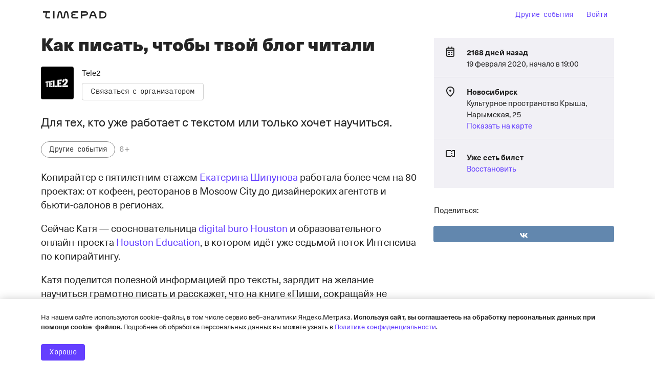

--- FILE ---
content_type: text/html; charset=utf-8
request_url: https://www.google.com/recaptcha/api2/anchor?ar=1&k=6LeM-FMiAAAAAKk4l9Zs5zINdGAKaIIMW85LWNRq&co=aHR0cHM6Ly90ZWxlMi1ldmVudC50aW1lcGFkLnJ1OjQ0Mw..&hl=ru&v=PoyoqOPhxBO7pBk68S4YbpHZ&size=normal&anchor-ms=20000&execute-ms=30000&cb=8nv2t95vqvxx
body_size: 49407
content:
<!DOCTYPE HTML><html dir="ltr" lang="ru"><head><meta http-equiv="Content-Type" content="text/html; charset=UTF-8">
<meta http-equiv="X-UA-Compatible" content="IE=edge">
<title>reCAPTCHA</title>
<style type="text/css">
/* cyrillic-ext */
@font-face {
  font-family: 'Roboto';
  font-style: normal;
  font-weight: 400;
  font-stretch: 100%;
  src: url(//fonts.gstatic.com/s/roboto/v48/KFO7CnqEu92Fr1ME7kSn66aGLdTylUAMa3GUBHMdazTgWw.woff2) format('woff2');
  unicode-range: U+0460-052F, U+1C80-1C8A, U+20B4, U+2DE0-2DFF, U+A640-A69F, U+FE2E-FE2F;
}
/* cyrillic */
@font-face {
  font-family: 'Roboto';
  font-style: normal;
  font-weight: 400;
  font-stretch: 100%;
  src: url(//fonts.gstatic.com/s/roboto/v48/KFO7CnqEu92Fr1ME7kSn66aGLdTylUAMa3iUBHMdazTgWw.woff2) format('woff2');
  unicode-range: U+0301, U+0400-045F, U+0490-0491, U+04B0-04B1, U+2116;
}
/* greek-ext */
@font-face {
  font-family: 'Roboto';
  font-style: normal;
  font-weight: 400;
  font-stretch: 100%;
  src: url(//fonts.gstatic.com/s/roboto/v48/KFO7CnqEu92Fr1ME7kSn66aGLdTylUAMa3CUBHMdazTgWw.woff2) format('woff2');
  unicode-range: U+1F00-1FFF;
}
/* greek */
@font-face {
  font-family: 'Roboto';
  font-style: normal;
  font-weight: 400;
  font-stretch: 100%;
  src: url(//fonts.gstatic.com/s/roboto/v48/KFO7CnqEu92Fr1ME7kSn66aGLdTylUAMa3-UBHMdazTgWw.woff2) format('woff2');
  unicode-range: U+0370-0377, U+037A-037F, U+0384-038A, U+038C, U+038E-03A1, U+03A3-03FF;
}
/* math */
@font-face {
  font-family: 'Roboto';
  font-style: normal;
  font-weight: 400;
  font-stretch: 100%;
  src: url(//fonts.gstatic.com/s/roboto/v48/KFO7CnqEu92Fr1ME7kSn66aGLdTylUAMawCUBHMdazTgWw.woff2) format('woff2');
  unicode-range: U+0302-0303, U+0305, U+0307-0308, U+0310, U+0312, U+0315, U+031A, U+0326-0327, U+032C, U+032F-0330, U+0332-0333, U+0338, U+033A, U+0346, U+034D, U+0391-03A1, U+03A3-03A9, U+03B1-03C9, U+03D1, U+03D5-03D6, U+03F0-03F1, U+03F4-03F5, U+2016-2017, U+2034-2038, U+203C, U+2040, U+2043, U+2047, U+2050, U+2057, U+205F, U+2070-2071, U+2074-208E, U+2090-209C, U+20D0-20DC, U+20E1, U+20E5-20EF, U+2100-2112, U+2114-2115, U+2117-2121, U+2123-214F, U+2190, U+2192, U+2194-21AE, U+21B0-21E5, U+21F1-21F2, U+21F4-2211, U+2213-2214, U+2216-22FF, U+2308-230B, U+2310, U+2319, U+231C-2321, U+2336-237A, U+237C, U+2395, U+239B-23B7, U+23D0, U+23DC-23E1, U+2474-2475, U+25AF, U+25B3, U+25B7, U+25BD, U+25C1, U+25CA, U+25CC, U+25FB, U+266D-266F, U+27C0-27FF, U+2900-2AFF, U+2B0E-2B11, U+2B30-2B4C, U+2BFE, U+3030, U+FF5B, U+FF5D, U+1D400-1D7FF, U+1EE00-1EEFF;
}
/* symbols */
@font-face {
  font-family: 'Roboto';
  font-style: normal;
  font-weight: 400;
  font-stretch: 100%;
  src: url(//fonts.gstatic.com/s/roboto/v48/KFO7CnqEu92Fr1ME7kSn66aGLdTylUAMaxKUBHMdazTgWw.woff2) format('woff2');
  unicode-range: U+0001-000C, U+000E-001F, U+007F-009F, U+20DD-20E0, U+20E2-20E4, U+2150-218F, U+2190, U+2192, U+2194-2199, U+21AF, U+21E6-21F0, U+21F3, U+2218-2219, U+2299, U+22C4-22C6, U+2300-243F, U+2440-244A, U+2460-24FF, U+25A0-27BF, U+2800-28FF, U+2921-2922, U+2981, U+29BF, U+29EB, U+2B00-2BFF, U+4DC0-4DFF, U+FFF9-FFFB, U+10140-1018E, U+10190-1019C, U+101A0, U+101D0-101FD, U+102E0-102FB, U+10E60-10E7E, U+1D2C0-1D2D3, U+1D2E0-1D37F, U+1F000-1F0FF, U+1F100-1F1AD, U+1F1E6-1F1FF, U+1F30D-1F30F, U+1F315, U+1F31C, U+1F31E, U+1F320-1F32C, U+1F336, U+1F378, U+1F37D, U+1F382, U+1F393-1F39F, U+1F3A7-1F3A8, U+1F3AC-1F3AF, U+1F3C2, U+1F3C4-1F3C6, U+1F3CA-1F3CE, U+1F3D4-1F3E0, U+1F3ED, U+1F3F1-1F3F3, U+1F3F5-1F3F7, U+1F408, U+1F415, U+1F41F, U+1F426, U+1F43F, U+1F441-1F442, U+1F444, U+1F446-1F449, U+1F44C-1F44E, U+1F453, U+1F46A, U+1F47D, U+1F4A3, U+1F4B0, U+1F4B3, U+1F4B9, U+1F4BB, U+1F4BF, U+1F4C8-1F4CB, U+1F4D6, U+1F4DA, U+1F4DF, U+1F4E3-1F4E6, U+1F4EA-1F4ED, U+1F4F7, U+1F4F9-1F4FB, U+1F4FD-1F4FE, U+1F503, U+1F507-1F50B, U+1F50D, U+1F512-1F513, U+1F53E-1F54A, U+1F54F-1F5FA, U+1F610, U+1F650-1F67F, U+1F687, U+1F68D, U+1F691, U+1F694, U+1F698, U+1F6AD, U+1F6B2, U+1F6B9-1F6BA, U+1F6BC, U+1F6C6-1F6CF, U+1F6D3-1F6D7, U+1F6E0-1F6EA, U+1F6F0-1F6F3, U+1F6F7-1F6FC, U+1F700-1F7FF, U+1F800-1F80B, U+1F810-1F847, U+1F850-1F859, U+1F860-1F887, U+1F890-1F8AD, U+1F8B0-1F8BB, U+1F8C0-1F8C1, U+1F900-1F90B, U+1F93B, U+1F946, U+1F984, U+1F996, U+1F9E9, U+1FA00-1FA6F, U+1FA70-1FA7C, U+1FA80-1FA89, U+1FA8F-1FAC6, U+1FACE-1FADC, U+1FADF-1FAE9, U+1FAF0-1FAF8, U+1FB00-1FBFF;
}
/* vietnamese */
@font-face {
  font-family: 'Roboto';
  font-style: normal;
  font-weight: 400;
  font-stretch: 100%;
  src: url(//fonts.gstatic.com/s/roboto/v48/KFO7CnqEu92Fr1ME7kSn66aGLdTylUAMa3OUBHMdazTgWw.woff2) format('woff2');
  unicode-range: U+0102-0103, U+0110-0111, U+0128-0129, U+0168-0169, U+01A0-01A1, U+01AF-01B0, U+0300-0301, U+0303-0304, U+0308-0309, U+0323, U+0329, U+1EA0-1EF9, U+20AB;
}
/* latin-ext */
@font-face {
  font-family: 'Roboto';
  font-style: normal;
  font-weight: 400;
  font-stretch: 100%;
  src: url(//fonts.gstatic.com/s/roboto/v48/KFO7CnqEu92Fr1ME7kSn66aGLdTylUAMa3KUBHMdazTgWw.woff2) format('woff2');
  unicode-range: U+0100-02BA, U+02BD-02C5, U+02C7-02CC, U+02CE-02D7, U+02DD-02FF, U+0304, U+0308, U+0329, U+1D00-1DBF, U+1E00-1E9F, U+1EF2-1EFF, U+2020, U+20A0-20AB, U+20AD-20C0, U+2113, U+2C60-2C7F, U+A720-A7FF;
}
/* latin */
@font-face {
  font-family: 'Roboto';
  font-style: normal;
  font-weight: 400;
  font-stretch: 100%;
  src: url(//fonts.gstatic.com/s/roboto/v48/KFO7CnqEu92Fr1ME7kSn66aGLdTylUAMa3yUBHMdazQ.woff2) format('woff2');
  unicode-range: U+0000-00FF, U+0131, U+0152-0153, U+02BB-02BC, U+02C6, U+02DA, U+02DC, U+0304, U+0308, U+0329, U+2000-206F, U+20AC, U+2122, U+2191, U+2193, U+2212, U+2215, U+FEFF, U+FFFD;
}
/* cyrillic-ext */
@font-face {
  font-family: 'Roboto';
  font-style: normal;
  font-weight: 500;
  font-stretch: 100%;
  src: url(//fonts.gstatic.com/s/roboto/v48/KFO7CnqEu92Fr1ME7kSn66aGLdTylUAMa3GUBHMdazTgWw.woff2) format('woff2');
  unicode-range: U+0460-052F, U+1C80-1C8A, U+20B4, U+2DE0-2DFF, U+A640-A69F, U+FE2E-FE2F;
}
/* cyrillic */
@font-face {
  font-family: 'Roboto';
  font-style: normal;
  font-weight: 500;
  font-stretch: 100%;
  src: url(//fonts.gstatic.com/s/roboto/v48/KFO7CnqEu92Fr1ME7kSn66aGLdTylUAMa3iUBHMdazTgWw.woff2) format('woff2');
  unicode-range: U+0301, U+0400-045F, U+0490-0491, U+04B0-04B1, U+2116;
}
/* greek-ext */
@font-face {
  font-family: 'Roboto';
  font-style: normal;
  font-weight: 500;
  font-stretch: 100%;
  src: url(//fonts.gstatic.com/s/roboto/v48/KFO7CnqEu92Fr1ME7kSn66aGLdTylUAMa3CUBHMdazTgWw.woff2) format('woff2');
  unicode-range: U+1F00-1FFF;
}
/* greek */
@font-face {
  font-family: 'Roboto';
  font-style: normal;
  font-weight: 500;
  font-stretch: 100%;
  src: url(//fonts.gstatic.com/s/roboto/v48/KFO7CnqEu92Fr1ME7kSn66aGLdTylUAMa3-UBHMdazTgWw.woff2) format('woff2');
  unicode-range: U+0370-0377, U+037A-037F, U+0384-038A, U+038C, U+038E-03A1, U+03A3-03FF;
}
/* math */
@font-face {
  font-family: 'Roboto';
  font-style: normal;
  font-weight: 500;
  font-stretch: 100%;
  src: url(//fonts.gstatic.com/s/roboto/v48/KFO7CnqEu92Fr1ME7kSn66aGLdTylUAMawCUBHMdazTgWw.woff2) format('woff2');
  unicode-range: U+0302-0303, U+0305, U+0307-0308, U+0310, U+0312, U+0315, U+031A, U+0326-0327, U+032C, U+032F-0330, U+0332-0333, U+0338, U+033A, U+0346, U+034D, U+0391-03A1, U+03A3-03A9, U+03B1-03C9, U+03D1, U+03D5-03D6, U+03F0-03F1, U+03F4-03F5, U+2016-2017, U+2034-2038, U+203C, U+2040, U+2043, U+2047, U+2050, U+2057, U+205F, U+2070-2071, U+2074-208E, U+2090-209C, U+20D0-20DC, U+20E1, U+20E5-20EF, U+2100-2112, U+2114-2115, U+2117-2121, U+2123-214F, U+2190, U+2192, U+2194-21AE, U+21B0-21E5, U+21F1-21F2, U+21F4-2211, U+2213-2214, U+2216-22FF, U+2308-230B, U+2310, U+2319, U+231C-2321, U+2336-237A, U+237C, U+2395, U+239B-23B7, U+23D0, U+23DC-23E1, U+2474-2475, U+25AF, U+25B3, U+25B7, U+25BD, U+25C1, U+25CA, U+25CC, U+25FB, U+266D-266F, U+27C0-27FF, U+2900-2AFF, U+2B0E-2B11, U+2B30-2B4C, U+2BFE, U+3030, U+FF5B, U+FF5D, U+1D400-1D7FF, U+1EE00-1EEFF;
}
/* symbols */
@font-face {
  font-family: 'Roboto';
  font-style: normal;
  font-weight: 500;
  font-stretch: 100%;
  src: url(//fonts.gstatic.com/s/roboto/v48/KFO7CnqEu92Fr1ME7kSn66aGLdTylUAMaxKUBHMdazTgWw.woff2) format('woff2');
  unicode-range: U+0001-000C, U+000E-001F, U+007F-009F, U+20DD-20E0, U+20E2-20E4, U+2150-218F, U+2190, U+2192, U+2194-2199, U+21AF, U+21E6-21F0, U+21F3, U+2218-2219, U+2299, U+22C4-22C6, U+2300-243F, U+2440-244A, U+2460-24FF, U+25A0-27BF, U+2800-28FF, U+2921-2922, U+2981, U+29BF, U+29EB, U+2B00-2BFF, U+4DC0-4DFF, U+FFF9-FFFB, U+10140-1018E, U+10190-1019C, U+101A0, U+101D0-101FD, U+102E0-102FB, U+10E60-10E7E, U+1D2C0-1D2D3, U+1D2E0-1D37F, U+1F000-1F0FF, U+1F100-1F1AD, U+1F1E6-1F1FF, U+1F30D-1F30F, U+1F315, U+1F31C, U+1F31E, U+1F320-1F32C, U+1F336, U+1F378, U+1F37D, U+1F382, U+1F393-1F39F, U+1F3A7-1F3A8, U+1F3AC-1F3AF, U+1F3C2, U+1F3C4-1F3C6, U+1F3CA-1F3CE, U+1F3D4-1F3E0, U+1F3ED, U+1F3F1-1F3F3, U+1F3F5-1F3F7, U+1F408, U+1F415, U+1F41F, U+1F426, U+1F43F, U+1F441-1F442, U+1F444, U+1F446-1F449, U+1F44C-1F44E, U+1F453, U+1F46A, U+1F47D, U+1F4A3, U+1F4B0, U+1F4B3, U+1F4B9, U+1F4BB, U+1F4BF, U+1F4C8-1F4CB, U+1F4D6, U+1F4DA, U+1F4DF, U+1F4E3-1F4E6, U+1F4EA-1F4ED, U+1F4F7, U+1F4F9-1F4FB, U+1F4FD-1F4FE, U+1F503, U+1F507-1F50B, U+1F50D, U+1F512-1F513, U+1F53E-1F54A, U+1F54F-1F5FA, U+1F610, U+1F650-1F67F, U+1F687, U+1F68D, U+1F691, U+1F694, U+1F698, U+1F6AD, U+1F6B2, U+1F6B9-1F6BA, U+1F6BC, U+1F6C6-1F6CF, U+1F6D3-1F6D7, U+1F6E0-1F6EA, U+1F6F0-1F6F3, U+1F6F7-1F6FC, U+1F700-1F7FF, U+1F800-1F80B, U+1F810-1F847, U+1F850-1F859, U+1F860-1F887, U+1F890-1F8AD, U+1F8B0-1F8BB, U+1F8C0-1F8C1, U+1F900-1F90B, U+1F93B, U+1F946, U+1F984, U+1F996, U+1F9E9, U+1FA00-1FA6F, U+1FA70-1FA7C, U+1FA80-1FA89, U+1FA8F-1FAC6, U+1FACE-1FADC, U+1FADF-1FAE9, U+1FAF0-1FAF8, U+1FB00-1FBFF;
}
/* vietnamese */
@font-face {
  font-family: 'Roboto';
  font-style: normal;
  font-weight: 500;
  font-stretch: 100%;
  src: url(//fonts.gstatic.com/s/roboto/v48/KFO7CnqEu92Fr1ME7kSn66aGLdTylUAMa3OUBHMdazTgWw.woff2) format('woff2');
  unicode-range: U+0102-0103, U+0110-0111, U+0128-0129, U+0168-0169, U+01A0-01A1, U+01AF-01B0, U+0300-0301, U+0303-0304, U+0308-0309, U+0323, U+0329, U+1EA0-1EF9, U+20AB;
}
/* latin-ext */
@font-face {
  font-family: 'Roboto';
  font-style: normal;
  font-weight: 500;
  font-stretch: 100%;
  src: url(//fonts.gstatic.com/s/roboto/v48/KFO7CnqEu92Fr1ME7kSn66aGLdTylUAMa3KUBHMdazTgWw.woff2) format('woff2');
  unicode-range: U+0100-02BA, U+02BD-02C5, U+02C7-02CC, U+02CE-02D7, U+02DD-02FF, U+0304, U+0308, U+0329, U+1D00-1DBF, U+1E00-1E9F, U+1EF2-1EFF, U+2020, U+20A0-20AB, U+20AD-20C0, U+2113, U+2C60-2C7F, U+A720-A7FF;
}
/* latin */
@font-face {
  font-family: 'Roboto';
  font-style: normal;
  font-weight: 500;
  font-stretch: 100%;
  src: url(//fonts.gstatic.com/s/roboto/v48/KFO7CnqEu92Fr1ME7kSn66aGLdTylUAMa3yUBHMdazQ.woff2) format('woff2');
  unicode-range: U+0000-00FF, U+0131, U+0152-0153, U+02BB-02BC, U+02C6, U+02DA, U+02DC, U+0304, U+0308, U+0329, U+2000-206F, U+20AC, U+2122, U+2191, U+2193, U+2212, U+2215, U+FEFF, U+FFFD;
}
/* cyrillic-ext */
@font-face {
  font-family: 'Roboto';
  font-style: normal;
  font-weight: 900;
  font-stretch: 100%;
  src: url(//fonts.gstatic.com/s/roboto/v48/KFO7CnqEu92Fr1ME7kSn66aGLdTylUAMa3GUBHMdazTgWw.woff2) format('woff2');
  unicode-range: U+0460-052F, U+1C80-1C8A, U+20B4, U+2DE0-2DFF, U+A640-A69F, U+FE2E-FE2F;
}
/* cyrillic */
@font-face {
  font-family: 'Roboto';
  font-style: normal;
  font-weight: 900;
  font-stretch: 100%;
  src: url(//fonts.gstatic.com/s/roboto/v48/KFO7CnqEu92Fr1ME7kSn66aGLdTylUAMa3iUBHMdazTgWw.woff2) format('woff2');
  unicode-range: U+0301, U+0400-045F, U+0490-0491, U+04B0-04B1, U+2116;
}
/* greek-ext */
@font-face {
  font-family: 'Roboto';
  font-style: normal;
  font-weight: 900;
  font-stretch: 100%;
  src: url(//fonts.gstatic.com/s/roboto/v48/KFO7CnqEu92Fr1ME7kSn66aGLdTylUAMa3CUBHMdazTgWw.woff2) format('woff2');
  unicode-range: U+1F00-1FFF;
}
/* greek */
@font-face {
  font-family: 'Roboto';
  font-style: normal;
  font-weight: 900;
  font-stretch: 100%;
  src: url(//fonts.gstatic.com/s/roboto/v48/KFO7CnqEu92Fr1ME7kSn66aGLdTylUAMa3-UBHMdazTgWw.woff2) format('woff2');
  unicode-range: U+0370-0377, U+037A-037F, U+0384-038A, U+038C, U+038E-03A1, U+03A3-03FF;
}
/* math */
@font-face {
  font-family: 'Roboto';
  font-style: normal;
  font-weight: 900;
  font-stretch: 100%;
  src: url(//fonts.gstatic.com/s/roboto/v48/KFO7CnqEu92Fr1ME7kSn66aGLdTylUAMawCUBHMdazTgWw.woff2) format('woff2');
  unicode-range: U+0302-0303, U+0305, U+0307-0308, U+0310, U+0312, U+0315, U+031A, U+0326-0327, U+032C, U+032F-0330, U+0332-0333, U+0338, U+033A, U+0346, U+034D, U+0391-03A1, U+03A3-03A9, U+03B1-03C9, U+03D1, U+03D5-03D6, U+03F0-03F1, U+03F4-03F5, U+2016-2017, U+2034-2038, U+203C, U+2040, U+2043, U+2047, U+2050, U+2057, U+205F, U+2070-2071, U+2074-208E, U+2090-209C, U+20D0-20DC, U+20E1, U+20E5-20EF, U+2100-2112, U+2114-2115, U+2117-2121, U+2123-214F, U+2190, U+2192, U+2194-21AE, U+21B0-21E5, U+21F1-21F2, U+21F4-2211, U+2213-2214, U+2216-22FF, U+2308-230B, U+2310, U+2319, U+231C-2321, U+2336-237A, U+237C, U+2395, U+239B-23B7, U+23D0, U+23DC-23E1, U+2474-2475, U+25AF, U+25B3, U+25B7, U+25BD, U+25C1, U+25CA, U+25CC, U+25FB, U+266D-266F, U+27C0-27FF, U+2900-2AFF, U+2B0E-2B11, U+2B30-2B4C, U+2BFE, U+3030, U+FF5B, U+FF5D, U+1D400-1D7FF, U+1EE00-1EEFF;
}
/* symbols */
@font-face {
  font-family: 'Roboto';
  font-style: normal;
  font-weight: 900;
  font-stretch: 100%;
  src: url(//fonts.gstatic.com/s/roboto/v48/KFO7CnqEu92Fr1ME7kSn66aGLdTylUAMaxKUBHMdazTgWw.woff2) format('woff2');
  unicode-range: U+0001-000C, U+000E-001F, U+007F-009F, U+20DD-20E0, U+20E2-20E4, U+2150-218F, U+2190, U+2192, U+2194-2199, U+21AF, U+21E6-21F0, U+21F3, U+2218-2219, U+2299, U+22C4-22C6, U+2300-243F, U+2440-244A, U+2460-24FF, U+25A0-27BF, U+2800-28FF, U+2921-2922, U+2981, U+29BF, U+29EB, U+2B00-2BFF, U+4DC0-4DFF, U+FFF9-FFFB, U+10140-1018E, U+10190-1019C, U+101A0, U+101D0-101FD, U+102E0-102FB, U+10E60-10E7E, U+1D2C0-1D2D3, U+1D2E0-1D37F, U+1F000-1F0FF, U+1F100-1F1AD, U+1F1E6-1F1FF, U+1F30D-1F30F, U+1F315, U+1F31C, U+1F31E, U+1F320-1F32C, U+1F336, U+1F378, U+1F37D, U+1F382, U+1F393-1F39F, U+1F3A7-1F3A8, U+1F3AC-1F3AF, U+1F3C2, U+1F3C4-1F3C6, U+1F3CA-1F3CE, U+1F3D4-1F3E0, U+1F3ED, U+1F3F1-1F3F3, U+1F3F5-1F3F7, U+1F408, U+1F415, U+1F41F, U+1F426, U+1F43F, U+1F441-1F442, U+1F444, U+1F446-1F449, U+1F44C-1F44E, U+1F453, U+1F46A, U+1F47D, U+1F4A3, U+1F4B0, U+1F4B3, U+1F4B9, U+1F4BB, U+1F4BF, U+1F4C8-1F4CB, U+1F4D6, U+1F4DA, U+1F4DF, U+1F4E3-1F4E6, U+1F4EA-1F4ED, U+1F4F7, U+1F4F9-1F4FB, U+1F4FD-1F4FE, U+1F503, U+1F507-1F50B, U+1F50D, U+1F512-1F513, U+1F53E-1F54A, U+1F54F-1F5FA, U+1F610, U+1F650-1F67F, U+1F687, U+1F68D, U+1F691, U+1F694, U+1F698, U+1F6AD, U+1F6B2, U+1F6B9-1F6BA, U+1F6BC, U+1F6C6-1F6CF, U+1F6D3-1F6D7, U+1F6E0-1F6EA, U+1F6F0-1F6F3, U+1F6F7-1F6FC, U+1F700-1F7FF, U+1F800-1F80B, U+1F810-1F847, U+1F850-1F859, U+1F860-1F887, U+1F890-1F8AD, U+1F8B0-1F8BB, U+1F8C0-1F8C1, U+1F900-1F90B, U+1F93B, U+1F946, U+1F984, U+1F996, U+1F9E9, U+1FA00-1FA6F, U+1FA70-1FA7C, U+1FA80-1FA89, U+1FA8F-1FAC6, U+1FACE-1FADC, U+1FADF-1FAE9, U+1FAF0-1FAF8, U+1FB00-1FBFF;
}
/* vietnamese */
@font-face {
  font-family: 'Roboto';
  font-style: normal;
  font-weight: 900;
  font-stretch: 100%;
  src: url(//fonts.gstatic.com/s/roboto/v48/KFO7CnqEu92Fr1ME7kSn66aGLdTylUAMa3OUBHMdazTgWw.woff2) format('woff2');
  unicode-range: U+0102-0103, U+0110-0111, U+0128-0129, U+0168-0169, U+01A0-01A1, U+01AF-01B0, U+0300-0301, U+0303-0304, U+0308-0309, U+0323, U+0329, U+1EA0-1EF9, U+20AB;
}
/* latin-ext */
@font-face {
  font-family: 'Roboto';
  font-style: normal;
  font-weight: 900;
  font-stretch: 100%;
  src: url(//fonts.gstatic.com/s/roboto/v48/KFO7CnqEu92Fr1ME7kSn66aGLdTylUAMa3KUBHMdazTgWw.woff2) format('woff2');
  unicode-range: U+0100-02BA, U+02BD-02C5, U+02C7-02CC, U+02CE-02D7, U+02DD-02FF, U+0304, U+0308, U+0329, U+1D00-1DBF, U+1E00-1E9F, U+1EF2-1EFF, U+2020, U+20A0-20AB, U+20AD-20C0, U+2113, U+2C60-2C7F, U+A720-A7FF;
}
/* latin */
@font-face {
  font-family: 'Roboto';
  font-style: normal;
  font-weight: 900;
  font-stretch: 100%;
  src: url(//fonts.gstatic.com/s/roboto/v48/KFO7CnqEu92Fr1ME7kSn66aGLdTylUAMa3yUBHMdazQ.woff2) format('woff2');
  unicode-range: U+0000-00FF, U+0131, U+0152-0153, U+02BB-02BC, U+02C6, U+02DA, U+02DC, U+0304, U+0308, U+0329, U+2000-206F, U+20AC, U+2122, U+2191, U+2193, U+2212, U+2215, U+FEFF, U+FFFD;
}

</style>
<link rel="stylesheet" type="text/css" href="https://www.gstatic.com/recaptcha/releases/PoyoqOPhxBO7pBk68S4YbpHZ/styles__ltr.css">
<script nonce="v5S3sinMoTI98SRrYvACLA" type="text/javascript">window['__recaptcha_api'] = 'https://www.google.com/recaptcha/api2/';</script>
<script type="text/javascript" src="https://www.gstatic.com/recaptcha/releases/PoyoqOPhxBO7pBk68S4YbpHZ/recaptcha__ru.js" nonce="v5S3sinMoTI98SRrYvACLA">
      
    </script></head>
<body><div id="rc-anchor-alert" class="rc-anchor-alert"></div>
<input type="hidden" id="recaptcha-token" value="[base64]">
<script type="text/javascript" nonce="v5S3sinMoTI98SRrYvACLA">
      recaptcha.anchor.Main.init("[\x22ainput\x22,[\x22bgdata\x22,\x22\x22,\[base64]/[base64]/[base64]/[base64]/[base64]/[base64]/KGcoTywyNTMsTy5PKSxVRyhPLEMpKTpnKE8sMjUzLEMpLE8pKSxsKSksTykpfSxieT1mdW5jdGlvbihDLE8sdSxsKXtmb3IobD0odT1SKEMpLDApO08+MDtPLS0pbD1sPDw4fFooQyk7ZyhDLHUsbCl9LFVHPWZ1bmN0aW9uKEMsTyl7Qy5pLmxlbmd0aD4xMDQ/[base64]/[base64]/[base64]/[base64]/[base64]/[base64]/[base64]\\u003d\x22,\[base64]\\u003d\x22,\x22ajTCkMOBwo3DrEXDnsKRwrJEw7rDu8OOKcKCw4Iqw5PDucOBaMKrAcK6w7/[base64]/LsOxwrzCpEDCmcOvZsO8MHrDnxUbw5fCiGrDjkEGw5RebSVHLh96w7BXRTVew6rDpid5AMO9a8KSACR7GhnDjsKewo11wrrDlUs0woTCggNrM8K/Y8KUT3rCnU/DmsKdNMK7wpLDicOzMMKDYMKaBj4Iw4Z3wp3Cow9jUsOUwoUywqfCt8K6AQvDpcOhwqpaAVHClwR9woPDunbDusOSdMOcXcOpasOmLhfDqWQLPMKzT8Opwp/DnW9dGcOIwptCMwbCmsOxwqPDvcOVPGRowqHCgHnDqDgXw6Mxw7BtwpzDhzYew6sFwolnw5HCg8KvwrtoHileFkUJL1LCt0PCmsOxw75Aw7BjWsOjwr1JQhtyw7Qaw7fDtcKDw4dNNFfDp8KVJcOuQsKHw4rCrcOnPm/Dg3sOEMKwUcOiwqbCj1QLBg16OMOvcsKuIMKswq5iwojCusKkKAfCtMKhwoBqwrg+w7TCr2o9wq46Ty0vw7nCtmgvBE0uw6bDuHw8IWzDl8OTED3DrsOcw5czw79gQcOeVhYZRcOiNkpYw4VQw74Jw4rDo8OowrkHHHh9woVWLMOtwrXCt3JFfjEew48/[base64]/CksOPbcKWSjFxbsKbw7PCmsOQwrIGVMO2w7vCj8KJaXpdS8Kcw78Bwp4PMMO/[base64]/DrMOBM8KwwrYwwonDqkwRTigbHW/CvG5ZNMO0wqMpw7JGwoZ3w7HCisOVw7AoYGUiKcKWw6R3XcKvU8OkJjnDlks2w6PDgW/DgMOtCVfDn8OMwqjCk3c8wrnCrMKbdMOSwoXDmnJWCDbDosK9w5LCi8KCDjd7TDwMQMK6wp3CvsKgw5LCs3DDkXPCgMKsw5nDkH5RbcKKecO2M1l6bsO7wqUyw5g6QF/Dh8OscDdvLMKdwpDCuyZBw6Y7BSELcHjChFTCkMKJw6PDgcORMyTDpsKRw4rDocKaFSoachjChMKVWW/[base64]/w70Lw5s9A8OcLMOFwrhqa8OBw5Upw4smR8OXw7U9GD/Dm8OLwp87w78RQsK5fMKMwrrCjMO7Yh1nVyLCth/DuxnDkcK/[base64]/DthHCi8OEBRg6w4rDu8KIeS4xw47CosOYw7IPwrXDuMO1w4bDtlxiWHbCmiUfwp/[base64]/DtcK/RcKTAnEXTHNlHybCoMKjw5sKwqtUAyNOw5HCusK+w6PDhsKbw5vCgQ8iOMOPIAHDgQZBwp3ClMOBQsObwr7Dpg3Dh8KUwqp7QsKWwqnDtMK6ZCcXN8KNw6DCoVs/Yl5xw4zDp8K4w7Y8UBjCmsK3w6TDhsK2worChTU2w5Bnw7fDvyTDs8OhQEdKOU8Aw6VZI8Kzw6YpZinDtMOPwp7DgA1/[base64]/CinobwrQpZsOTS8KXw6YQdhnCkhYTN8K9LTTCmsKZw7JpwoFEw58hwoDCk8Kqw47CmELDkHJFMsOFT3xuSEzDuGhOwqHCgSvDt8OOETsRw5MxBkJfw5HChMOvIU/[base64]/Dvi1KfRHDksO5YcOaw6pEasK2w63DssKULMK2OsO7wr8rw45kw5dawovClUnCinBQfcOSw5Zow78GdEdFwoJ/wqjDo8K/w4jDjkFkR8Kvw4fCs2RgwpXDv8OXTsOfV0jDvS7DnBbCr8K1SHnDlsOZWsO0wptNchwSZ1LDp8OBTm3CiFkJfy54dQ/CqWfDhMOyGsOtIMOXTXjDnmvCvhvCqAgcwoAKHsOrHMObwqjCs1c/YU3Ci8KiHABCw4tQwqYpw7Q7YAktwrc/KlXCp3XDs0JRwpPCj8KOwp9Pw6TDrcO+Ry41ScKGZcO/wr0xFcOsw4NBUX4mw7fCliw/ZsOuWsK/[base64]/[base64]/[base64]/CmMKIw77DiMOzXcKMM8KeSkRoAGnDlcKAECbCq8K9w4/[base64]/[base64]/DqMKLSMO7woAbw6IJAS5cZsOrw47ChMOfw5zCoMKBCMOEYjXCmwdFwpzCicOkcMKGwoFuw4N2O8OOw5BeXXvDusOQw6tBCcK7FjnDqcO/WSYxW1caXkrCkU9QGE7DlcKOKlcoesKadsOxw6XCnkvCqcO9w4cHwoXCvhrCvMOyDmbDnMKdYMK5LibDgUDDuxJEwoxwwolDwpPCpDvDi8KuZifCvMOxQ17CvHfDkE14w5/DgwANw5wEw4fCpG4WwrIKbMKOJMKCwoPDkyAJwqPCg8OLXsOzwpFow41hwqrCjB4gDHnCkmrCjMKNw6fCqlzDqlEbVwE/[base64]/[base64]/Dm8OFwoh3w6U1P3HCmjcCVl3CkmjCqcKQB8OZLsKcwprChMO7wpRsNMOJwpxSPRDDqMK7ZSzCqj1MB0LDlcOUw5HDgMKOwrFewoDCocKkw5hQw78OwrAfw5DClHhKw6I0w4sPw7NAbsKwdMKvY8Kww5AkB8KNwpdAfMO3w5E/wotHwrobwqTCncOHa8OXw6zCkxwvwqBow4YSRRBjw4vDnMKywp3DuRrCgsOuD8KYw4MnLsOfwrsmRmHCi8OfwrvCqgLDhMKCG8Kqw6vDjETCtsKYwqQ8wrnDkCB4WCsUcsOdwq1Bwo3CtcOhccOAwo/CucKmwrjCrMONBiQ8HcKNCMK5ex0HDUfCgS1LwoROfHzDpsKLEsOBfsKDwoEmwr7Doj9Zw7/Dl8K/YMK6MTzDssKBwpVldAfCsMKERHJVwoEkWMOLw7EWw7TCpSrDlFbClAXDqMOQEMK7w6fDsDjDmMKiwrLDqXBoMcKTHsKkw4vDvU/DqsKpScOHw5/CqcKFc3Nnwr7CsnHDiRLDlUptWsO6clVoOsKzwoTCvsKne2XCuCnDvBHChsKnw5JfwpEgXcOcw6fDvMOJw5MYwoBoXsOuJlk7wowsck7DgMOXScOGw7TCkX0oBwbDlTjCtsKXw5/[base64]/QcOrw4vDpXrDpcOkw69Jw6fCrsKDa8OxREvCk8Knw4vCgcODD8OJw6XDh8O+w4YnwqQmwqw1wrnCjcOxw700w5TDscKBw7fDiXgABsK3c8OQcDbCgjc/[base64]/[base64]/DkiNxMgNjwqzClQ7CjsKSw7jCjcOVwoEbCGjCqsKMw69OXCXDmMKAfkxUw5MOXHwYacOvw7DCqMKRw5d/w58VbxrClmZ+EsKvw616QcOxw4oewp8sZcKMwp1wIB0kwqZCdMK9w6Jcwr3CnsKILHzCnMKtVAUgwr9iw55MXSHCkMO7KnvDmSwYMBxtYBA8wpVwYhDCpxDDu8KBIyZ1JMOoOMKQwpUlXwTDoFvCqmAfwrwoQl7Cj8OPwrLDjBnDucO0T8OLw4MiSTt0EjHDtCd6wp/DlMOQCAfCr8O4biwnYMOHw4HDm8O7w5LDmBDCtMOwc1HChcK6w5kXwr3CsxDCnsObCMO5w6MQHkU/wqPCoBBKTR/Dqwwifx09w64bw4nDnsOew6ZRIS0ObTchw47DnVrDs1QwM8OMPirDtMKqMzDDqETDtcKIYEdiIMKLwoPCnlwvw57CoMO/TsOPw5HCicOqw5Jsw5jDlcOxHxzCvxlHwpXDlMKYw68MO1/[base64]/DucK3SBoRwpIbRcK4w6nCriPDlsOXdS/Cr8K1w5TDrsObw7FmwoXCoMOkdGkNw6jDjHXCvC/Cu2EvWQtAEB8Hw7nCvcOvwpdNwrfCqcOoMGrDv8KPGx7DrgjCmxXDn3EPw6sew4bDrw82w5rDsAV2G3zCmgQuQUXDmhcMw6DCl8OtTcOxwojCmsOmNMK+OsOSwrhRw6M7wrPDnzPChDM9wrDClhdpwr7CnyjDo8OYYsOlbEQzHcK/[base64]/CtW47CRpveG7ChUZ/wpkcwqEsdS18wpFvKsOpScOTHcO2wpnDtsKfwqXDoD3CkSA+wqgNw5QDdxTCvH/DuH4/[base64]/ClMKjR2LCti0Xw440TcKYbsO8KsK1wqoew5DCsCp3w6csw6EiwoEtwo5iR8K/J3ELwqZEwogOEDTCqsOUw7HCnSsyw6BsXMOWw5PDq8KDTTRUw5TCtVvCqADDsMK0aTwXwq/Ci0AEw6DCpydUW1bDu8Olw50lwrDCjMOVw4cCwoACXcOcw5jCjBPCgcOywr7CgMO4wrFaw6pXImLCgRN8w5N5w7VzWlrCiSxsJsO1dEkQTRbChsK7wrPDpyLCh8Orw78HAsKmIcO/wrgxwqLCmcKMN8KPwrgJw7crwotlXF/CvTl6w4FTw5otwoLCqcOWM8ORw4LDrSwLwrcYGMOSRnPCtSNPw7kRF0d2w7/DtF1OeMKccMOZX8KiE8KHQFjCqU7DrMKQE8KWCiPCsFTDtcOpEcOzw5d3WsKkdcKjw4HCtsOcw4kSacOgwo/DuQXCssK8wqfDi8OKP1UREVrDjGrDjxIOAMKkMlDDssKFw7xKaSYAwpnCoMO3UBzCgVZBw4DCrxRDVMKyTMOGw40XwpNXTjhOwojCpyDCl8KbA1pUfgEbI0PCqcOrcxDDhxXCqR07WMOSw4jCgcKkLARjwpY/worCqDoZW0PCiDswwq1ewp9MWE4DN8Ocw63CjcKMwodZwqHDtMORdQ3CgcK+wp9owoLDjFzCg8OyRT3Co8KCw65ww6I3wrzCicKawpAww5fCtkPDhsOpwqRuMz3Ct8KaeGTDhV4wNkzCuMOuDsK/[base64]/[base64]/DmsO7w5gxw6ItK8KqwqQ2w4ccI8OAw5bConXCiMOWw4fCtcKcTcKxbMKMwqVfDcOhZMOlaWXCp8K+w6PDjAzCkMKhw5AfwrfCk8OIwqPCn0opwojDn8OlQMO9a8OxJ8O9MMO/w7VOwprCisOZw4fDucOBw5rCn8OpQsKPw7EOw7tYI8KVw5cPwoPDrQUbH3kHw6V/wpVxCA90QsOYw4XChsKjw63CgXDDgBkac8OzUcOnY8OXw5vCvcObdzfDs3Z2IRPDl8OuK8KgKVNYfcOhFn7DrcOyPcKuwqbCgMOkDcKWw4/DjDnDlyTDrlXChMOiw4fDjcKeJmkLXm5MBDLDhMOOw6fCnsK7wp3DqMOZZsKIDRFOMHQ5wo4tJMKYDjLCsMKUwpsMwprCgwARwpbCssKiwpbClXnCj8Omw6/CsMOswrNUwq9MDcKbwrbDuMKYPcO9GMO+wrDCoMOYIU/CgBDDuEDCssOpw59+Ch1rKcOSwo8TBsKnwrTDpsOmYw/DusOSVcKRwqrCsMKAV8KcMxAgUy/ChcOHHMKiQ2gPw5DCiwUaJMOdOiBkwrHClsOxZX/[base64]/Dr2XCqEMeM8KLwoYFU1ZTHFnDsMOJAn/[base64]/Ct8K1a1NIUsOXBk5Swr7Dv8OzwqrCgcKjIsO8GBlQZwsnUX5fWcOzRcKXwoHCh8OSwqcKw5/CucOAw5x3QcOMasKNVsOtw444w6PDk8O8wrDDjMOlwqAfFRDCuHDCtcOmSF/Ck8Kmw4rDqxbCvFLCgcKOw5p+H8OdecOTw7/DkAPDgRdLwoHDtsOVYcO8w4XDosO5w552BsOdw5nDocOqD8KkwoMUSMOXah/DocKPw6HCohE3w5XDr8KDZmrDrV3DhMKfw6NEwpk6FMKxw5prJ8KteQzCncKYFArCkHfDix56acOFaBXDj3nCgQ7CpibCsUPCi2ItTcKGbcKAwqXDpMKbwoPDni/DmEvCrmzCnMK/[base64]/[base64]/w4/[base64]/[base64]/GHHCim5GVXoTMh7Chlt5ShDDmhLDnXYGw6PDuWpjw7jCv8KQWUVTw6DCqcKcw5MVw5k5w7tyDMKnwqzCsnLDmnLCikRpw4TDu2HDj8KswrwVw70/XcOhwq/CksODwqs3w4cfw7jChBXCnwNXSC3CocOmw5/Cm8K5bcOGw7vDpXfDh8OzaMKjG3Z8w7rCgcOMF30GQcK8Uh02wrQ6wqQpwpYxZ8O9V3rCmcK/[base64]/DlBbCuyxyDsKUP3l7IgQWwrlGd8O4wrchD8KDcQ0eVk/DgwrCpMKnNEPCmBcFFcKZAEPDiMOJDUbDs8O/YsOhM18Nw7nDk8OBdSnCscO3cUbDjkY7wph4wrdswpkMwpsswog9XFjDolXDhMOMAyoaOEPCosOpwo5raGPCvcK4cUfDs2rDncOUBcOgEMO1IcKaw7FWwp3DrjrCgxPDrEUqw7XCt8KhQAJsw71zZcOLasOpw7xtBsOvOF5ubWNFwpE1NwfCqwTDr8O3Um/Do8O7wpLDpMK/MRsmwoLCl8Oyw73Cr1zDtycDUzxPIsKuI8O9McK4ZcKQwphCwqrCt8OZccKdRCnCjmg5wq5qScKww5/CocOMwqlqwrBHOH3Cr2LCrCDDvHTCoSESwqING2QXa3Y7w5Y3f8KcwrLDm0LCo8O/[base64]/[base64]/CrnF8w4Qoai7Di8KIwr4tDsOSw7LDmmrCvX3CgwRqTsOXcsOlXsOIBwIuBGBuw6QBwrrDkSYgM8OTwqjDisKOwpgLVMOXL8KGw68Nw4k/AMKcwoHDtQnDognCksOaalTCtMKdCsOjwqfCqW8cFnvDtB3Cu8O8w4FaEsKIN8KSwp9Hw4d3RQ/CssOYHcKMKR1ywqXDo1xmwqp9XkDCqxxiw45+wrF3w7MMTzbCrBDCq8Opw5LCpsOAw6zCiE3CmMOzwrhdw5Qjw68WfMKwQcO0ZcOQUAvCksOBw7zDpC3ClMKJwqIAw4DCqnDDrsOAwq7Ct8KDwp/CnsK5RMKyFsO0UX8Awp8nw5tyKHHChV3CjHvChsK4w7hZacOWBkgswqMiGMOhGAYkw5bCp8KBwrrCu8KKw4RQWsKjwpjCkjXDtMOfA8K2OS/[base64]/ET3DnTQawrLCpB9RfcKQw6XDmcKqwp95w4VHD8OaJF/DoGfDqmthCcKGwqMawpvDhCl/w4puTMKpw57CrsKlIB/DiG9wwpbCsn1OwrFEalfDpnjCnMKPw5HChm/ChzzDqRB5aMKew5DCmsKHw5XCngkew4zDgMOJWiHCncObw5LCjMOZCyRPwrDDiVEoGAoAw7LDi8KLwqjCrUFGCWXDiBzDuMKOAcKeQiR/w7XCscK0CMKQwrZCw7dtw4DCjE3Cq3owPwDDrcKCUMKaw6Uaw4vDgX/Dm2E3w4LDvH3CvcOMEF80RAtKcBvDhnx8wrbCl1HDqMOYw5jDgTvDv8OYTsKmwo7DnsOLEMKSBQXDrCcWS8KyRGzDt8K1EcOGPsKew7nCrsKvwogQwrrCqmTCmBJLJilKfVrCkmLDo8ORB8Odw6/[base64]/DjsObw73DpEvDhcOWw6LDuUcqGxfCi8Oww4FfSsOFw6pvw4fCnwwGwrdQTFZpC8OGwrZMw5DCucKZw49zcMKIPsOXXMKBB1gRw6YIw4fCj8Ohw7XCsEPCox1HZnwvw4fCkgNLw6ZbFcKcwqVxVMOdGhdHbW8lSMOjw77CiSA4IcKpwo9FGsO2HsK4wqzDjWMww7/Cj8KYwpdIw7ZGBsOZwqHDgDrCh8KRwrvDrMO8ZMKCeBnDjyTCqh3DscOYwrrCg8OgwppAwpsjwq/Dl0LCncKtw7XCr0jCv8KqKUxhwoFKw6ZDb8KbwoAPcsK0w6LDoxDDsljCkBN8w5x5wqDDrCTDlsKBXcO/woXCscKsw4U7NhDDjC1Qwqd4wo5SwqJaw6d8O8KDQB3DrMOjwprCgcK4SjtPw70DGwVYw7jCuyHCj3YzSMOoClrDlHrDjcKIwpvDtAgXw5fCssKIw7d0b8KUwonDuz/DrnvDgxg0worDsnbDnXYREMOkEcKswprDuj/DohXDvcKCwq0HwrhMCMOaw4MCw5MBSsKNwoAsX8OnSHxOGcOQLcOOeyR9w705wrnCh8OswpZpwpbDuirDjSJtczTCpQzDncK0w4VtwovDn2fCim43woXDqsKrw5bCmzQCwrTDlHDCt8KXYsK0wqrDm8OAwqvCm1UWw50Ew4/[base64]/wqRiUy5fw7M0w5XDgsKmw5FTwrjDnwAYw4/CpcOIFQREw4xOwrRewqU2wokXBsOXw4NMXWYWG2jCjRUpD0Z7wrXDiFkhKxrDghPDvMK2DMO3bwzChGIuL8Kowr3Ctz87w53CrwLCkMOEUsK7FF4tSsKJwrQ1wqIbb8O+RsOmJRjDlMKYVjVwwrXCsVl/EMOzw7fCnMOjw67Dq8Khw4tJw4M8w6YMw6E1w5bDqUFiwrQoOR7Cr8KDbMOqwo9WwojCqDhjwqZ4w6fDvHnDuB7CncKfwrtqJ8OpEsKRBhTCjMK/UcKWw5lUw4HCqT93wq4jc1fCjTBYw4hXDj4cGl7Cv8KWw73Cu8ONfHEFwoTCpRA3TsO/QzZGw4ItwpPDimfDoUrDqEHCvcKow48Lw7BXw6XCjsOkXsKIejTCnsKlwqQZw6Rmw7pSw41jw6EGwrpew7ANLl5Zw4hiJ1MXQR/[base64]/Di8KIw7bDhSFUY8KqT0s1VMOiV8OKwrPDi8O7w64Uw6fCuMOJS07DkG9gwpjDr15GYsKewrNZwr7Cuw/Cs0FXVBY6w4DCncOAw5dKwo8lw43DoMKLFizDisKWwqQ8wrULNcOccSrCmsO3w73ChMOMwrnDh0AWw7/ChjE4wrBTeCLCpcOzBQlefyw9YcKYWcO8HVlfOcKrw4rCo2hww6l8HkzCkXlcw6LCjH/DmMKDcRN7w7PCu0hTwrnCol9FYyfDlRfChynDqMObwrrDicKPcnzDqDzDisOCXRRMw4jCm2JdwrQMecK2L8O3GT1SwrpuRsKzDWw7wpcqwpDDgsKlP8O1fgnDolDCl1bDtkfDnMOJw7LDv8OwwpdZNMOkCilbaHEIQgbCiUrCti/[base64]/acKlWxxmwojCp8OIw7MbLAMBWMKSQsKYVMKsSB0/[base64]/DtcKZw4rCgcKRXi3CkcKGFcK0w5EnWF1rCyHCoMKww7DDosKrwp7DjTVKRFcPWATCs8KIT8OOesO4w7rDmMKDwpgSVMOmTcOFwpbDosOmw5fClBUTPsKTORUeDcOrw7YaO8KwVsKBw7/CgsK/[base64]/CpcOuwqTCuSXDrsO5YAHDqsOHwqfDiWkaw6NSwrVmdMKUw4YMwqXChFo3QjxCwoHDgE7Co30HwqwYwp/Dq8KRJcO9wqoBw5J2fcOjw4ZawqQQw6bDr0rCj8Kiw7d1MXdFw6ppIwPDrSTDrHlADiFCw6BBM0lEwqsfA8O6V8KrwrXCqWLDu8K7w5jDm8KUwpwlLBfCixtwwrU9YMOBwpnDvC0gL0HDmsKaA8KwADIDw7jDqU/DvkFtwqFiw5rDhsORWS4qBVRLMcOBcMKVK8KUw5/[base64]/[base64]/DlsKkZsOBw61uw6kOwqfDusOOwpxxdGHCjB1qfyMewqfDl8K6FMO1wqfCtwZ5w7ENOxfDnMO8eMOGLcK3eMKvw5/CmnN7w47CpsKowpJQwpTCn2vDg8KeSMOmw4xbwrjDiCrCtmJ3QgrCusKjw55SUmPCvmbDh8KJVEDDnAg9ExbDrg7DtcOPw7w5YhVrSsOxwpbCoVIHwp/Cu8O9w7BFwoR6w4kTwoc9MMOYwpTClcObwrEiMAlhd8Kuc3rCo8OlCMK/w5cuw5Zdw4lqb2wIwoDDvsOEwqLDp3E+w7phw4Rww7skw47CuX7DvVfDqsOTHFbCicOwXi7Dr8KOETbDssKTRCIof1o5wq/DlSBBwqh4w5o1w70Tw7YSMCjCqDkSOcOPwrrCqMOtU8OqWS7DsQIqwqZxwrzCksOaVRV1w7LDiMK4P0/DgcOUw4rCgjbClsOXw4QQasKkw6FZIADDsMKdw4LDjALCmzfDscOLAXjCoMO/ZGXDrsKbw6MjwoPCogxfwqLClQXDpBfDt8Oxw6fCjUIew73DucK8wqPDkm7CmsKQw6DDjsO5WMKQMSMRHsOjaHRDLHIhw4djw6zDihrCu1LDocOVMybCvhfCjMOmLsK7wo7CnsO6w6EQw4vDjFXCp0QKFX4xw4/CkUHDkcOgw5LCg8OWdcOzwqUDOQQRwq0rEhgEKiBLPcOPNw/[base64]/CqsKPwovCkMOLw4JMJl9vFsOrWMK1w5fCpMOUOhjDmMKGw5sCd8Kgwp5Uw7E3w73Ci8OQCcKQBWdmXMKvahDCmcKscVF7w7Y/wp5GQMKLX8K5bThaw5klwr/[base64]/woHCklrDocK+KcK5wpwVGAd+fcOYw4sIJRfDscOCJ8K2w7nDlEcbTSbCiBklwrFKw6jDpT7ChiARwrzDkcKnwpcowrHCp2MxD8OdTmk4wrNoGcKHXiTCp8KieC/DmVcnwotCesKnOcO2w7Q/VMKufnvDnw9ww6U5wr9RfB5gasK6YcK6wp9jUMKkZcK4O2EnwrvDmgfDjMKSwolNLGYyMh8Aw4PDksOdw6HCocOAbUrDrmlxU8KUwpIOYsO3w7TCpRk3w73CusKQFTNdwqsQeMO2KcOEwoNVL2/CqWNAYMOFAw3CpsKsBcKHW3bDoHXDusOMagxNw4oGwqrCgXbDl0vCqG3ChcKIwoXCksKYY8KBw51zIcOLw6AtwrVAacOnMS/[base64]/DuMO2bcOswqclCcKEwr1wwpzCtcKuCsOxBlnDlQgsf8K/wp8TwqMow75ew7Fgw7/CuDNDUMKvWcOmwrkjwrzDjsO5NMKUQwTDqcK/w6jCuMKQw7xgAMKbwrfDq0kwRsKmwqAVD0hWX8KFw41mRDhQwrsewppjw5LDqsKKw6FJw68lw7XDhCVUWMKgw7HCkMKXw7rDrA3Ck8KBZlABw7c6N8KKw4VWLVnCv23CoHAtwpPDvGLDl0jCjcKcYMOzwrhTwoLClVDClk/DjsKOBgrDh8OAU8Kkw4HDrDdPJWvCiMO7SHLCgUpDw4nDvcKaU0LCncOlwr0cwo4hMcKjNsKLVXbCilTCojUXw7lmYXvCgMKRw5LCk8OLw47CgsO+w50zw7F/wpjCi8Oowr3Co8Opwo4xw6vCsD3CukJ+w7/DpcK2w6/Dr8OLwqTDgMKbBU/CgsKzZWMjKcKMDcKsBi/CmsKDwqpxw53Cq8KVwonDlBkCU8KvFcOiwpDCl8KPbgzDoRMDwrLCpsKhw7fDo8KUwqocw5EgwoXDnMOAw4zDvsKFCMKJfSPDncK7E8KNFmfDt8K8HHzChMOfF3LCpcO2e8Kie8KSw45Aw6hJwqQww67DsGvChcOIUcOsw57DuxLDiSE/[base64]/wq7CtcOZJEkUU8OWChzDjmjCsCZlChA4wp5+wpzDmgXDogvDqltqwqrCqWPDmDJtwpUSw4PCsSjDkMKyw5M6CnsEMsKSw6HCq8OJw63DkcOHwp/CpT02d8Ogw4ZNwpPCtMKUcWxhwovDpWUPR8K4w4XCl8OGGMO/wo53AcKLAsK1SG1ew5YgLsOow77DjzjDucOIBgVQMyA5wqzChDpNw7HDlA5lAMKywpNZFcOQw4DDhnrDmcO5wqPDs1hjNgDDkcKQDUfDo0xRBynDosO5w5DCncK0wo/DuzvCjMK9dRTCrMKPw4kfw7fDoj01w5UuQsK9QMOsw6/[base64]/wqAzaAfChMKKBsOvHcK/w4TCpcK9TgTCp3bClsKfw44DwrZPw5JeJVo2JChzwoXDjj/[base64]/[base64]/DoCVQWhnCtsO4w6oUSCtfw7LChEACwoTCjMKuHcO5wqgUwoZXwr9Tw4l6wprDm0LCkV3DkzLDowXCqQxaPsOBLMOTcEfDtTDDkAAHDMKVwrLCv8K/w78SNsOCBMOLw6fCl8K6MlLDq8OGwqEFwr5iw4bCrsOFRlTCg8O9KMKrw7/CsMKxw7kMw7gCWjPDoMKRJlDChi3Ch3AZVFxsd8OGw4rCum9EawnDqcO7HMOnNcOOD2YjSEoWDQ/CjU/Cl8K0w5DDn8KWwrVmw6DDmhvCoBjCmh/CqsKRwp3CksO9wpwywrwIHhEIRkVKw4PDr3vDmCjCpSjCnMK3IwdIUQlywr9Zw7N3UcKhw4JYQiDCicKZw6fCsMKbY8O5SMKcw7PCt8KlwoHDqQ/Cm8KMw6DDlMKVX00lwq3CssOVwoPDvjNrw7/DrsOGw4bCigdTw5MQHMK4Wj/CjMK4wpsAdsO6BXrCvmlmDlJwesKkw4FfCyfCmG7CuwxqOV9GUCzDmsOAw5PCpVfCpgAody97wrs+OFU0wovCs8KPwr1hwq0nwq7DpMOgwqs8w6ADwqPDjknCmT7CmcKlwqrDpDjCs3fDn8OZwpYAwqVfwoN3McONwp/DjDYMR8KGw58DVcODYsOtSsKJIwh9F8KBEsOfQw87bllYw4ZwwoHDqSs/a8O0WB4ZwqItGmTCoEPDm8OzwqYzw6PCocKiwp3DuyLDpUplwqUpZsKvw4VBw6XDnMKfGcKNw57Dpz8Gw7c5NcKQw407Z2U2w6fDhcKAHsOhw5cHZgDCpMOiT8Kfw5vDv8Ouw5tnVcOswqnDr8O/KcKyVF/[base64]/[base64]/DnCjDnMKLVMKpMcOTelFowqXDknHDpcKJS8OjasKOH3EoQ8OYV8OceS/DvS9AZsKUwqTDtMO+w5HCnW9Gw44gw6k/w7F2wpHCrybDvx0Bw5vDhC7CncOSXQ4Gw61Rw7kxwocnMcKJwp4SMcK0wpHCgMKDRsKCeCh7w4DCmcKaLjpLGm3CiMKew5DCpgTDsx/Cv8K8ODXDqcOhw53ChCsiTsOmwq8TTVw1XMKhwp3DryzDtSoPw5FzO8KyQAgQwr3DgsOPFEsYElfDisOPHlDCswDCvsOHZsKLU0sTwqBqBcKawoHDpmw9G8O1KsK0I0nCscKhwpN2w5bDsCPDpMKDwq4vWSAFw6/DrsKwwp9Dw75FH8OZZhV2wqjDqsKwOhjDm3XDpV5ZTcKRwoZbCsOHc3Jxw6DDowFzecK2WcOawonDqMOJC8KowrfDhUzCgcKcBnY2aRY4d0/DnD/[base64]/[base64]/w63CrUlzworCtsOrBQfCmMOKw7R0worCqylQw71xwo4vwqxow53DpsOXS8OkwoA7wppVNcK/BsOEeDbCg17DrsOMasK6XsKTwpZfw5FIEsO5w5t+wpBqw74eLsK5wqzClcOSWHEDw5McwoTDjMOHMcO3w6PCk8KSwrcdwqXDhsKWw4fDq8O/KFlDw7d1w4QoPjx6wrhMPsObEcOLwqRYw4pcwpnCvcOTw7xmMsOJwrTCjsKYYlzDu8KAZgliw6YbPhDCm8OeC8OfwpzCpsKvwr/Dj3sjw5nCmsO+wrAzw6rDvCDCmcOew4nCosKFwplNRhXCgDMvbMOGA8KpdsKuFsOMbMONwoNoKgPDmMKWUsOXAQ5HL8OMw5Y3w4HDvMK7wqFvworDlsO1wqnCi1UpfmVCFSwWCW/[base64]/[base64]/DlRnDh1s0w7FZwqXCjG99MB04wpvChBhpwq/DssKcw7A0w6Ijwp/[base64]/w43CvQTCqCbCksOZS8OGb8KDw5ZXwo/CqBR8NipiwqNLwoh2KldmIHomw79Jwr1Ow6DDs2AkPS7Cr8KNw61tw5Y8w5rDjcOswqHCmcOPa8OrU1wpw4R7w7wcw6MowoQcwq/DvGPDolzCrcOHw6ZNblU6wonDksKwVsOLSGQkw7UdIV0LRcOdbTMHX8OIAsODw4rDi8KjX3/CrcKLcw4Ge39Xw67CpBzDkgrDpwV4ccK2Y3TCiBtbHsKgTcOlQsK1w4fDisOAHzUcwrzCiMO3w5YZAyhSX1/Ctjx8w5zDn8KqdUfCpWFqBhLDpnLDgMKcPxtRElbDimJPw7EKwo7CssONwpHDnCDDoMKfCMOiw4TCjRYLwofCsG7Dr25lYVfDslVpwqEyQ8Oxw6cgwokgwr47wocgw7xOTcKGwqYMwonDoWAkORDCucKgG8O2OcOJw68jG8O+PCnCgwNrwr/CgCzCrl1nwrFsw64tU0QxUhrCnyzDrsOIQ8OwYwfCuMK9w5doXAh0w5/CksK3dxrCkhd0w7zDt8KiwrXCg8OsX8KBeBh/Qy8EwpQowoI9wpNrwovDtD3DplfDowB0w4LDjw14w4prMm9Sw7jCmBrDrsKASR55IUbDo0bCm8KTHHnCscO+w4BIAxArw60cScKGKsK3wqlww4J3b8OHb8KBw4lzwrLCp3rCh8Khwo4Ka8K/[base64]/Cph5vFMK4TcKLw7w0FsKcw5s0a8K9wrnDqx1bZgw9JnPCqBlHwrpDf3YdKSkEw592wpfCsjIyAsKEW0XDiTvCkU/DosKkRMKXw59yAhQVwqEocGkecMOXWU96wpPDtiJBw692QcKFbB11UsOTw6DDn8OOwo/Ds8OUaMOPwrIZQMKcw4jDu8OtwprDlG8oBBHDjHl8w4PCi27CsG8UwpgxFcK/wr/[base64]/w7bCqsKzcRLCs8OSw5rCv8OBEADCgMOPw7DDp1XDskfCvsKhWyl4Y8KLwpQcw43Dr13DmMOiFsKNSzjDnlPDn8KOH8OkNm4Pw5UOdsOIwpMPVsKlCCN+wp7Cr8OOw757wpg+Z07DvUguworCncKHwojDlsKkwqFBNCTCusKeD0ATwp/DrMKXAz0wDMOcwrfCoj/Dl8OjfFYZwqvCnsO2I8OMb2TChsOXwr7Dp8Oiw6PCvkIgw6BWWEkPw7tQD1IKJCDCl8OVJz7CpUnCrxTDiMKBJxTCqMO/KWvCuEvCpiIEMsOBw7LChSrDpQ0aFwTCs37DrcKxw6AJJmpVMMOhZsOUw5PCmsOregfCnynChMOOJ8KOw43DicKBUDfDjGbDox9pwrHCqMO2OcOdTDR8X23DosK5ZcO8dsKqDXrDssOLFsKxGGzDq2XCtMOEOMKZw7VFwpXCpMKOw7LDrCpJNzPDmTQ/[base64]/wrrDr8KlwpPDk2oxKxYxw6PCkgbClHYEw7QLKRxawqhBTsO2wrNrwq3CkcKEKcKIO3xKQ1vCosOMDQJcSMKAwqgvOcO+w6bDk3gZQMK7H8O9w7/DkRTDjMOTw5R9LcODw4bCqCpSw5fCrsOVwro6IQBVdMO+fA3CkncqwrY8wrLCpy7CigjDj8Klw4pTw63Du2TCjsKQw5/[base64]/DcOWwoTDuBjCicKPJzLDoyZqwpjCpcOPwo8ewr/Cs8KTwp3DllbDvCs5TUPCoAQ/JcKaUcORw584UsKSZsK0BEwPw7DCqMOyQjLCjMKIwrY+DCzDm8OOwpp/[base64]/FsKtWjzCr3jDlBbDjyXDvDXDi8KjwrLDvCx4wpAzA8OYwpHCjkjCnMKEVMOyw7jCvQoadGrDr8OTwrbDkWkIMErDicK+JMOiw5V5wpfDlMK2ZlDDjULDjxzCucKQw6TDpEBHVcOOCsOCKsK3wrcFwr3Cqx7DucOlw78oJ8KSZsOHQ8KQQMKaw4Jvw69cw6sh\x22],null,[\x22conf\x22,null,\x226LeM-FMiAAAAAKk4l9Zs5zINdGAKaIIMW85LWNRq\x22,0,null,null,null,0,[16,21,125,63,73,95,87,41,43,42,83,102,105,109,121],[1017145,275],0,null,null,null,null,0,null,0,1,700,1,null,0,\[base64]/76lBhmnigkZhAoZnOKMAhmv8xEZ\x22,0,1,null,null,1,null,0,1,null,null,null,0],\x22https://tele2-event.timepad.ru:443\x22,null,[1,1,1],null,null,null,0,3600,[\x22https://www.google.com/intl/ru/policies/privacy/\x22,\x22https://www.google.com/intl/ru/policies/terms/\x22],\x22EP6i3StY+PjAbABQfxr4pq1ZpyaqCJTSZDdSl2EKkPw\\u003d\x22,0,0,null,1,1769379938736,0,0,[21,164,239,136],null,[243,163,149],\x22RC-Bj3TvegtscjJcw\x22,null,null,null,null,null,\x220dAFcWeA7BbWM3hK6y2Em2aNPMMo4yJz04y8dcXb61WzN6Gypqamn_V8-CnZfaS5qmOY0ssiFBDCcz5MLcOF_8wlMqYet5QEJoGg\x22,1769462738698]");
    </script></body></html>